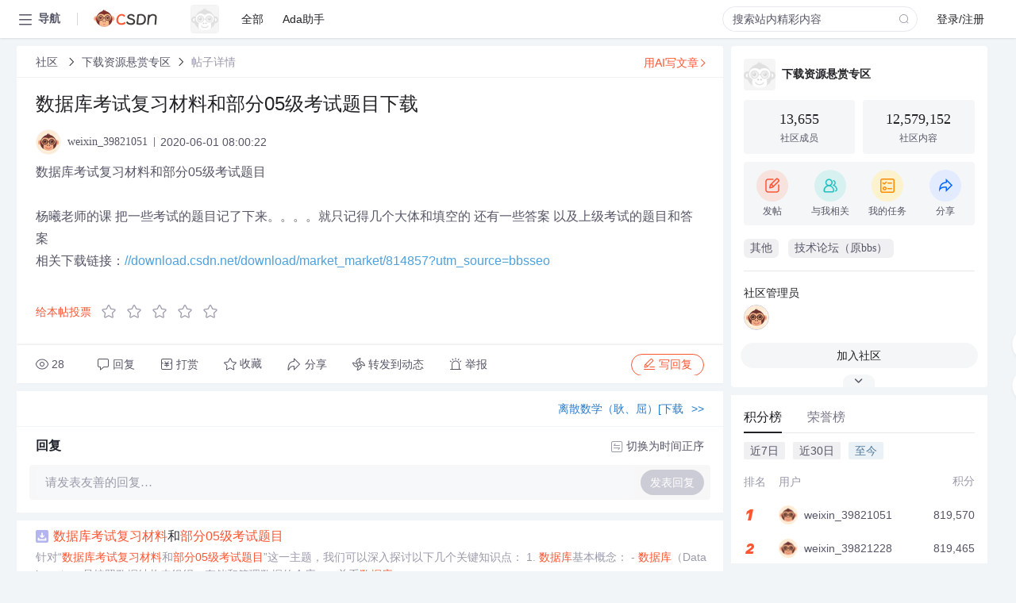

--- FILE ---
content_type: text/html; charset=utf-8
request_url: https://bbs.csdn.net/topics/396731841
body_size: 14746
content:
<!doctype html><html lang="zh" data-server-rendered="true" data-v-6816b447><head><title>数据库考试复习材料和部分05级考试题目下载-CSDN社区</title> <meta name="keywords" content=""> <meta name="description" content="以下内容是CSDN社区关于数据库考试复习材料和部分05级考试题目下载相关内容，如果想了解更多关于下载资源悬赏专区社区其他内容，请访问CSDN社区。"> <meta http-equiv="content-type" content="text/html;charset=utf-8"> <meta name="viewport" content="width=device-width"> <meta name="referrer" content="always"> <!----> <!----> <meta name="applicable-device" content="pc"> <!----> <!----> <!----> <!----> <!----> <!----> <!----> <link rel="shortcut icon" href="https://g.csdnimg.cn/static/logo/favicon32.ico" type="image/x-icon"> <link rel="canonical" href="https://bbs.csdn.net/topics/396731841"> 
          <meta name="csdnFooter" content='{"type":"2","el":".public_pc_right_footer2020"}'>
       <!----> 
          <meta name="report" content={"spm":"1035.2249","pid":"ucenter","extra":"{\"id\":381,\"topicId\":396731841}"} />
       <script src="https://g.csdnimg.cn/??lib/jquery/1.12.4/jquery.min.js,user-tooltip/2.7/user-tooltip.js,lib/qrcode/1.0.0/qrcode.min.js"></script> <script src='//g.csdnimg.cn/common/csdn-report/report.js' type='text/javascript'></script> 
         <script src="https://g.csdnimg.cn/user-ordercart/2.1.0/user-ordercart.js?ts=2.1.0"></script>
       <!----> 
          <script src="https://g.csdnimg.cn/common/csdn-login-box/csdn-login-box.js" defer></script>
       
         <script src="https://g.csdnimg.cn/user-ordertip/3.0.2/user-ordertip.js?t=3.0.2"></script>
       <!----> <!----> 
         <script src="https://g.csdnimg.cn/user-accusation/1.0.3/user-accusation.js"></script>
       
        <script type="application/ld+json">
          {
            "@context": "https://ziyuan.baidu.com/contexts/cambrian.jsonld",
            "@id": "https://bbs.csdn.net/topics/396731841",
            "appid": "1638831770136827",
            "pubDate": "2020-06-01T08:00:22+08:00",
            "title": "数据库考试复习材料和部分05级考试题目下载",
            "upDate": "2021-05-28T22:07:18+08:00"
          }
        </script>
       <!----> <!----> <!----> <!----><link rel="stylesheet" href="https://csdnimg.cn/release/cmsfe/public/css/common.3b782f12.css"><link rel="stylesheet" href="https://csdnimg.cn/release/cmsfe/public/css/tpl/ccloud-detail/index.9badf0c8.css"></head> <body><!----> <div id="app"><div><div class="main"><div class="page-container page-component"><div data-v-6816b447><div class="home_wrap" style="padding-top:48px;background-color:#f2f5f7;" data-v-6816b447><div data-v-6816b447>
        <script type="text/javascript" src="https://g.csdnimg.cn/lib/swiper/6.0.4/js/swiper.js" defer></script>
      </div> <div id="floor-user-content_562" data-editor="1111" data-v-6816b447><div comp-data="[object Object]" data-v-229a00b0><div data-v-51b52e74 data-v-229a00b0><div id="pub-short" data-v-51b52e74></div> <div id="pub-long" data-v-51b52e74></div></div> <!----> <div class="content detail-content-box cloud-maintainer" data-v-229a00b0><div class="detail-container com-list-box" data-v-4a5a7f56 data-v-229a00b0><div class="detail-main" data-v-4a5a7f56><div class="inner" data-v-4a5a7f56><div class="msgComponent" data-v-56585d28 data-v-4a5a7f56><!----> <div class="cloud-breadcrumb" data-v-56585d28><div aria-label="Breadcrumb" role="navigation" class="el-breadcrumb" data-v-56585d28><span class="el-breadcrumb__item" data-v-56585d28><span role="link" class="el-breadcrumb__inner"><a href="https://bbs.csdn.net" class="active" data-v-56585d28>
          社区
        </a></span><span role="presentation" class="el-breadcrumb__separator"></span></span> <span class="el-breadcrumb__item" data-v-56585d28><span role="link" class="el-breadcrumb__inner"><a href="https://bbs.csdn.net/forums/DownloadReward" class="active" data-v-56585d28>下载资源悬赏专区</a></span><span role="presentation" class="el-breadcrumb__separator"></span></span> <!----> <span class="el-breadcrumb__item" data-v-56585d28><span role="link" class="el-breadcrumb__inner"><a href="" class="forbit" data-v-56585d28>帖子详情</a></span><span role="presentation" class="el-breadcrumb__separator"></span></span></div></div> <!----> <div class="type-main" data-v-56585d28><!----> <div class="rich-text msg-item msg-rich" data-v-0c168368 data-v-56585d28><div class="item-desc-wrap" data-v-0c168368><div class="item-title" data-v-0c168368><!----> <div class="blog" style="padding-top: 17px;" data-v-0c168368><div class="flex align-items-center" data-v-0c168368><!----> <h1 data-v-0c168368>数据库考试复习材料和部分05级考试题目下载</h1></div> <div class="user-card" data-v-0c168368><div class="user-title flex align-center" data-v-21e3c89c data-v-0c168368><a href="https://blog.csdn.net/weixin_39821051" target="_blank" class="flex align-center" data-v-21e3c89c><img src="https://profile-avatar.csdnimg.cn/default.jpg!1" alt class="head" data-v-21e3c89c> <span class="name" data-v-21e3c89c>weixin_39821051</span></a> <span class="cop flex1" data-v-21e3c89c><!----> <!----> <!----> <span class="cop-p time" data-v-21e3c89c>2020-06-01 08:00:22</span>  <!----></span> <div class="foot-btn-more" data-v-21e3c89c><!----> <!----></div></div></div> <!----> <!----> <!----> <div id="blogDetail2" class="markdown_views htmledit_views" data-v-0c168368>数据库考试复习材料和部分05级考试题目<br />
<br />
杨曦老师的课    把一些考试的题目记了下来。。。。就只记得几个大体和填空的    还有一些答案    以及上级考试的题目和答案<br />
相关下载链接&#xff1a;<a href="//download.csdn.net/download/market_market/814857?utm_source&#61;bbsseo" target="_blank" >//download.csdn.net/download/market_market/814857?utm_source&#61;bbsseo</a></div></div></div></div> <div class="test" data-v-0c168368>
      ...全文
    </div> <!----></div> <!----> <!----> <!----> <!----> <!----> <div class="vote-outer" style="margin-bottom: 16px;" data-v-56585d28><div class="vote-content" data-v-6331320d data-v-56585d28></div></div> <div class="rates-outer flex align-items-center" data-v-756eb1fa data-v-56585d28><!----> <div role="slider" aria-valuenow="0" aria-valuemin="0" aria-valuemax="5" tabindex="0" class="el-rate" data-v-756eb1fa><span class="el-rate__item" style="cursor:pointer;"><i class="el-rate__icon el-icon-star-off" style="color:#999AAA;"><!----></i></span><span class="el-rate__item" style="cursor:pointer;"><i class="el-rate__icon el-icon-star-off" style="color:#999AAA;"><!----></i></span><span class="el-rate__item" style="cursor:pointer;"><i class="el-rate__icon el-icon-star-off" style="color:#999AAA;"><!----></i></span><span class="el-rate__item" style="cursor:pointer;"><i class="el-rate__icon el-icon-star-off" style="color:#999AAA;"><!----></i></span><span class="el-rate__item" style="cursor:pointer;"><i class="el-rate__icon el-icon-star-off" style="color:#999AAA;"><!----></i></span><span class="el-rate__text" style="color:#555666;"></span></div></div> <!----> <!----></div> <div class="detail-commentbar-box" data-v-56585d28><div class="commentToolbar" data-v-d10a0ac8 data-v-56585d28><div class="user-operate clearTpaErr" data-v-d10a0ac8><span class="sacn" data-v-d10a0ac8><i class="tool-icon icon-sacn" data-v-d10a0ac8></i><span class="num" data-v-d10a0ac8>28</span></span> <span data-report-click="{&quot;spm&quot;:&quot;3001.5988&quot;}" class="reply" data-v-d10a0ac8><i class="tool-icon icon-reply" data-v-d10a0ac8></i><span data-v-d10a0ac8>回复</span></span> <!----> <span class="pay-money" data-v-d10a0ac8><i class="tool-icon icon-pay" data-v-d10a0ac8></i><span data-v-d10a0ac8>打赏</span></span> <span data-report-click="{&quot;spm&quot;:&quot;3001.5987&quot;}" class="collect" data-v-d10a0ac8><i class="tool-icon icon-collect" data-v-d10a0ac8></i>收藏<!----></span> <div class="handle-item share" data-v-ca030a68 data-v-d10a0ac8><span height="384" data-v-ca030a68><div role="tooltip" id="el-popover-8092" aria-hidden="true" class="el-popover el-popper popo share-popover" style="width:265px;display:none;"><!----><div id="tool-QRcode" class="QRcode" data-v-ca030a68><img src="https://csdnimg.cn/release/cmsfe/public/img/shareBg3.9519d347.png" alt="" class="share-bg" data-v-ca030a68> <div class="share-bg-box" data-v-ca030a68><div class="share-content" data-v-ca030a68><img src="https://profile-avatar.csdnimg.cn/default.jpg!1" alt="" class="share-avatar" data-v-ca030a68> <div class="share-tit" data-v-ca030a68>数据库考试复习材料和部分05级考试题目下载</div> <div class="share-dec" data-v-ca030a68>数据库考试复习材料和部分05级考试题目 杨曦老师的课 把一些考试的题目记了下来。。。。就只记得几个大体和填空的 还有一些答案 以及上级考试的题目和答案 相关下载链接：//download.csdn.net/download/market_market/814857?utm_source=bbsseo</div> <span class="copy-share-url" data-v-ca030a68>复制链接</span> <div class="shareText" data-v-ca030a68>
            
          </div></div> <div class="share-code" data-v-ca030a68><div class="qrcode" data-v-ca030a68></div> <div class="share-code-text" data-v-ca030a68>扫一扫</div></div></div></div> </div><span class="el-popover__reference-wrapper"><div class="tool-btn share" data-v-d10a0ac8><i class="cty-share" data-v-d10a0ac8></i> <span data-v-d10a0ac8>分享</span></div></span></span></div> <span class="blink-btn" data-v-d10a0ac8><i class="icon-blink" data-v-d10a0ac8></i> <span data-v-d10a0ac8>转发到动态</span></span> <!----> <!----> <span class="report" data-v-d10a0ac8><i class="tool-icon icon-report" data-v-d10a0ac8></i><span data-v-d10a0ac8>举报</span></span> <div class="edit-item" data-v-829a41e2 data-v-d10a0ac8><!----></div> <!----> <div class="reply-box" data-v-d10a0ac8><span data-report-click="{&quot;spm&quot;:&quot;3001.5990&quot;}" class="reply reply-act" data-v-d10a0ac8><i class="icon-edit" data-v-d10a0ac8></i>
        写回复</span></div></div> <!----> <!----> <!----> <!----> <div class="el-dialog__wrapper" style="display:none;" data-v-d10a0ac8><div role="dialog" aria-modal="true" aria-label="配置赞助广告" class="el-dialog topicad-dialog" style="margin-top:15vh;width:500px;"><div class="el-dialog__header"><span class="el-dialog__title">配置赞助广告</span><button type="button" aria-label="Close" class="el-dialog__headerbtn"><i class="el-dialog__close el-icon el-icon-close"></i></button></div><!----><div class="el-dialog__footer"><span class="dialog-footer"><button type="button" class="el-button el-button--default el-button--middle"><!----><!----><span>取 消</span></button> <button type="button" class="el-button el-button--primary submit"><!----><!----><span>
      确 定
    </span></button></span></div></div></div></div></div> <!----> <a href="https://mp.csdn.net/edit?guide=1" target="_blank" data-report-click="{&quot;spm&quot;:&quot;3001.9713&quot;}" data-report-query="spm=3001.9713" class="ai-assistant-entrance" data-v-56585d28><span data-v-56585d28>用AI写文章</span> <span class="r-arrow" data-v-56585d28></span></a></div> <!----> <div class="Comment" data-v-aeae4ab6 data-v-4a5a7f56><!----> <header class="reply-header" data-v-aeae4ab6><div class="reply-info" data-v-aeae4ab6><!---->回复</div> <div class="rit-btn" data-v-aeae4ab6><i class="icon icon-switch" data-v-aeae4ab6></i> <span data-v-aeae4ab6>切换为时间正序</span></div></header> <div class="comment-plugin" data-v-1ba719dd data-v-aeae4ab6><div class="init-box" data-v-1ba719dd><div class="input-box" data-v-1ba719dd>请发表友善的回复…</div> <div class="btn-reply" data-v-1ba719dd>发表回复</div></div> <div data-v-1ba719dd><div class="rich-editor detailReplay" style="display:none;" data-v-06960096 data-v-1ba719dd><!----> <!----> <!----> <div id="mdEditor" class="area" data-v-06960096></div></div></div> <div class="el-dialog__wrapper" style="display:none;" data-v-1ba719dd><div role="dialog" aria-modal="true" aria-label="dialog" class="el-dialog redEnvolope-form-reward-dialog" style="margin-top:15vh;width:400px;"><div class="el-dialog__header"><div class="el-dialog__custom-header"><span class="main_title">打赏红包</span> <img src="[data-uri]" alt="" class="close"></div><!----></div><!----><div class="el-dialog__footer"><span class="dialog-footer"><div class="pay-number"><span>需支付:</span> <span>0.00 </span> <span>元</span></div> <button type="button" class="el-button el-button--default el-button--middle"><!----><!----><span>取 消</span></button> <button type="button" class="el-button el-button--primary disable submit"><!----><!----><span>确 定</span></button></span></div></div></div></div> <!----> <!----></div> <xg-player examineInfo="[object Object]" optionsConfig="[object Object]" data-v-4a5a7f56></xg-player> <div class="recommendList" data-v-ca2d15ac data-v-4a5a7f56><div data-report-view="{&quot;mod&quot;:&quot;popu_645&quot;,&quot;index&quot;:&quot;1&quot;,&quot;dest&quot;:&quot;https://download.csdn.net/download/market_market/814857&quot;,&quot;strategy&quot;:&quot;2~default~OPENSEARCH~Paid&quot;,&quot;extra&quot;:&quot;{\&quot;utm_medium\&quot;:\&quot;distribute.pc_relevant_bbs_down_v2.none-task-download-2~default~OPENSEARCH~Paid-1-814857-bbs-396731841.264^v3^pc_relevant_bbs_down_v2_default\&quot;,\&quot;dist_request_id\&quot;:\&quot;1768986410816_01784\&quot;}&quot;,&quot;spm&quot;:&quot;1035.2023.3001.6557&quot;}" class="list-item" data-v-ca2d15ac><div class="recommend-title" data-v-ca2d15ac><img src="[data-uri]" alt data-v-ca2d15ac> <a target="_blank" href="https://download.csdn.net/download/market_market/814857" data-report-click="{&quot;mod&quot;:&quot;popu_645&quot;,&quot;index&quot;:&quot;1&quot;,&quot;dest&quot;:&quot;https://download.csdn.net/download/market_market/814857&quot;,&quot;strategy&quot;:&quot;2~default~OPENSEARCH~Paid&quot;,&quot;extra&quot;:&quot;{\&quot;utm_medium\&quot;:\&quot;distribute.pc_relevant_bbs_down_v2.none-task-download-2~default~OPENSEARCH~Paid-1-814857-bbs-396731841.264^v3^pc_relevant_bbs_down_v2_default\&quot;,\&quot;dist_request_id\&quot;:\&quot;1768986410816_01784\&quot;}&quot;,&quot;spm&quot;:&quot;1035.2023.3001.6557&quot;}" data-report-query="spm=1035.2023.3001.6557&amp;utm_medium=distribute.pc_relevant_bbs_down_v2.none-task-download-2~default~OPENSEARCH~Paid-1-814857-bbs-396731841.264^v3^pc_relevant_bbs_down_v2_default&amp;depth_1-utm_source=distribute.pc_relevant_bbs_down_v2.none-task-download-2~default~OPENSEARCH~Paid-1-814857-bbs-396731841.264^v3^pc_relevant_bbs_down_v2_default" class="title" data-v-ca2d15ac><em>数据库</em><em>考试</em><em>复习</em><em>材料</em>和<em>部分</em><em>05</em><em>级</em><em>考试</em><em>题目</em></a></div> <a target="_blank" href="https://download.csdn.net/download/market_market/814857" data-report-click="{&quot;mod&quot;:&quot;popu_645&quot;,&quot;index&quot;:&quot;1&quot;,&quot;dest&quot;:&quot;https://download.csdn.net/download/market_market/814857&quot;,&quot;strategy&quot;:&quot;2~default~OPENSEARCH~Paid&quot;,&quot;extra&quot;:&quot;{\&quot;utm_medium\&quot;:\&quot;distribute.pc_relevant_bbs_down_v2.none-task-download-2~default~OPENSEARCH~Paid-1-814857-bbs-396731841.264^v3^pc_relevant_bbs_down_v2_default\&quot;,\&quot;dist_request_id\&quot;:\&quot;1768986410816_01784\&quot;}&quot;,&quot;spm&quot;:&quot;1035.2023.3001.6557&quot;}" data-report-query="spm=1035.2023.3001.6557&amp;utm_medium=distribute.pc_relevant_bbs_down_v2.none-task-download-2~default~OPENSEARCH~Paid-1-814857-bbs-396731841.264^v3^pc_relevant_bbs_down_v2_default&amp;depth_1-utm_source=distribute.pc_relevant_bbs_down_v2.none-task-download-2~default~OPENSEARCH~Paid-1-814857-bbs-396731841.264^v3^pc_relevant_bbs_down_v2_default" class="desc" data-v-ca2d15ac>针对“<em>数据库</em><em>考试</em><em>复习</em><em>材料</em>和<em>部分</em><em>05</em><em>级</em><em>考试</em><em>题目</em>”这一主题，我们可以深入探讨以下几个关键知识点：  1. <em>数据库</em>基本概念：  - <em>数据库</em>（Database）：是按照数据结构来组织、存储和管理数据的仓库。  - 关系<em>数据库</em>...</a></div><div data-report-view="{&quot;mod&quot;:&quot;popu_645&quot;,&quot;index&quot;:&quot;2&quot;,&quot;dest&quot;:&quot;https://download.csdn.net/download/sbshi007/2505847&quot;,&quot;strategy&quot;:&quot;2~default~OPENSEARCH~Rate&quot;,&quot;extra&quot;:&quot;{\&quot;utm_medium\&quot;:\&quot;distribute.pc_relevant_bbs_down_v2.none-task-download-2~default~OPENSEARCH~Rate-2-2505847-bbs-396731841.264^v3^pc_relevant_bbs_down_v2_default\&quot;,\&quot;dist_request_id\&quot;:\&quot;1768986410816_01784\&quot;}&quot;,&quot;spm&quot;:&quot;1035.2023.3001.6557&quot;}" class="list-item" data-v-ca2d15ac><div class="recommend-title" data-v-ca2d15ac><img src="[data-uri]" alt data-v-ca2d15ac> <a target="_blank" href="https://download.csdn.net/download/sbshi007/2505847" data-report-click="{&quot;mod&quot;:&quot;popu_645&quot;,&quot;index&quot;:&quot;2&quot;,&quot;dest&quot;:&quot;https://download.csdn.net/download/sbshi007/2505847&quot;,&quot;strategy&quot;:&quot;2~default~OPENSEARCH~Rate&quot;,&quot;extra&quot;:&quot;{\&quot;utm_medium\&quot;:\&quot;distribute.pc_relevant_bbs_down_v2.none-task-download-2~default~OPENSEARCH~Rate-2-2505847-bbs-396731841.264^v3^pc_relevant_bbs_down_v2_default\&quot;,\&quot;dist_request_id\&quot;:\&quot;1768986410816_01784\&quot;}&quot;,&quot;spm&quot;:&quot;1035.2023.3001.6557&quot;}" data-report-query="spm=1035.2023.3001.6557&amp;utm_medium=distribute.pc_relevant_bbs_down_v2.none-task-download-2~default~OPENSEARCH~Rate-2-2505847-bbs-396731841.264^v3^pc_relevant_bbs_down_v2_default&amp;depth_1-utm_source=distribute.pc_relevant_bbs_down_v2.none-task-download-2~default~OPENSEARCH~Rate-2-2505847-bbs-396731841.264^v3^pc_relevant_bbs_down_v2_default" class="title" data-v-ca2d15ac>中南大学<em>数据库</em><em>考试</em><em>复习</em>题集</a></div> <a target="_blank" href="https://download.csdn.net/download/sbshi007/2505847" data-report-click="{&quot;mod&quot;:&quot;popu_645&quot;,&quot;index&quot;:&quot;2&quot;,&quot;dest&quot;:&quot;https://download.csdn.net/download/sbshi007/2505847&quot;,&quot;strategy&quot;:&quot;2~default~OPENSEARCH~Rate&quot;,&quot;extra&quot;:&quot;{\&quot;utm_medium\&quot;:\&quot;distribute.pc_relevant_bbs_down_v2.none-task-download-2~default~OPENSEARCH~Rate-2-2505847-bbs-396731841.264^v3^pc_relevant_bbs_down_v2_default\&quot;,\&quot;dist_request_id\&quot;:\&quot;1768986410816_01784\&quot;}&quot;,&quot;spm&quot;:&quot;1035.2023.3001.6557&quot;}" data-report-query="spm=1035.2023.3001.6557&amp;utm_medium=distribute.pc_relevant_bbs_down_v2.none-task-download-2~default~OPENSEARCH~Rate-2-2505847-bbs-396731841.264^v3^pc_relevant_bbs_down_v2_default&amp;depth_1-utm_source=distribute.pc_relevant_bbs_down_v2.none-task-download-2~default~OPENSEARCH~Rate-2-2505847-bbs-396731841.264^v3^pc_relevant_bbs_down_v2_default" class="desc" data-v-ca2d15ac>这份"中南大学<em>数据库</em><em>考试</em><em>复习</em>题集"是备考<em>数据库</em>课程的重要参考资料，它包含了多种类型的<em>题目</em>，帮助学生全面理解和掌握<em>数据库</em>的基础理论以及实际操作技能。  <em>复习</em>题集中的"<em>数据库</em><em>考试</em>试卷.doc"很可能是历年来的<em>考试</em>...</a></div><div data-report-view="{&quot;mod&quot;:&quot;popu_645&quot;,&quot;index&quot;:&quot;3&quot;,&quot;dest&quot;:&quot;https://download.csdn.net/download/mrxu404013092/3490656&quot;,&quot;strategy&quot;:&quot;2~default~OPENSEARCH~Rate&quot;,&quot;extra&quot;:&quot;{\&quot;utm_medium\&quot;:\&quot;distribute.pc_relevant_bbs_down_v2.none-task-download-2~default~OPENSEARCH~Rate-3-3490656-bbs-396731841.264^v3^pc_relevant_bbs_down_v2_default\&quot;,\&quot;dist_request_id\&quot;:\&quot;1768986410816_01784\&quot;}&quot;,&quot;spm&quot;:&quot;1035.2023.3001.6557&quot;}" class="list-item" data-v-ca2d15ac><div class="recommend-title" data-v-ca2d15ac><img src="[data-uri]" alt data-v-ca2d15ac> <a target="_blank" href="https://download.csdn.net/download/mrxu404013092/3490656" data-report-click="{&quot;mod&quot;:&quot;popu_645&quot;,&quot;index&quot;:&quot;3&quot;,&quot;dest&quot;:&quot;https://download.csdn.net/download/mrxu404013092/3490656&quot;,&quot;strategy&quot;:&quot;2~default~OPENSEARCH~Rate&quot;,&quot;extra&quot;:&quot;{\&quot;utm_medium\&quot;:\&quot;distribute.pc_relevant_bbs_down_v2.none-task-download-2~default~OPENSEARCH~Rate-3-3490656-bbs-396731841.264^v3^pc_relevant_bbs_down_v2_default\&quot;,\&quot;dist_request_id\&quot;:\&quot;1768986410816_01784\&quot;}&quot;,&quot;spm&quot;:&quot;1035.2023.3001.6557&quot;}" data-report-query="spm=1035.2023.3001.6557&amp;utm_medium=distribute.pc_relevant_bbs_down_v2.none-task-download-2~default~OPENSEARCH~Rate-3-3490656-bbs-396731841.264^v3^pc_relevant_bbs_down_v2_default&amp;depth_1-utm_source=distribute.pc_relevant_bbs_down_v2.none-task-download-2~default~OPENSEARCH~Rate-3-3490656-bbs-396731841.264^v3^pc_relevant_bbs_down_v2_default" class="title" data-v-ca2d15ac>3<em>级</em><em>数据库</em>技术<em>考试</em><em>复习</em>资料大全</a></div> <a target="_blank" href="https://download.csdn.net/download/mrxu404013092/3490656" data-report-click="{&quot;mod&quot;:&quot;popu_645&quot;,&quot;index&quot;:&quot;3&quot;,&quot;dest&quot;:&quot;https://download.csdn.net/download/mrxu404013092/3490656&quot;,&quot;strategy&quot;:&quot;2~default~OPENSEARCH~Rate&quot;,&quot;extra&quot;:&quot;{\&quot;utm_medium\&quot;:\&quot;distribute.pc_relevant_bbs_down_v2.none-task-download-2~default~OPENSEARCH~Rate-3-3490656-bbs-396731841.264^v3^pc_relevant_bbs_down_v2_default\&quot;,\&quot;dist_request_id\&quot;:\&quot;1768986410816_01784\&quot;}&quot;,&quot;spm&quot;:&quot;1035.2023.3001.6557&quot;}" data-report-query="spm=1035.2023.3001.6557&amp;utm_medium=distribute.pc_relevant_bbs_down_v2.none-task-download-2~default~OPENSEARCH~Rate-3-3490656-bbs-396731841.264^v3^pc_relevant_bbs_down_v2_default&amp;depth_1-utm_source=distribute.pc_relevant_bbs_down_v2.none-task-download-2~default~OPENSEARCH~Rate-3-3490656-bbs-396731841.264^v3^pc_relevant_bbs_down_v2_default" class="desc" data-v-ca2d15ac>总的来说，这份"3<em>级</em><em>数据库</em>技术<em>考试</em><em>复习</em>资料大全"是一套全面、系统的备考资源，不仅包含了大量的练习题和答案，还有精心整理的笔记，旨在帮助考生全面掌握<em>数据库</em>技术的知识点，有效提升<em>考试</em>成绩。通过反复练习和深入...</a></div><div data-report-view="{&quot;mod&quot;:&quot;popu_645&quot;,&quot;index&quot;:&quot;4&quot;,&quot;dest&quot;:&quot;https://download.csdn.net/download/apple_51426592/85790169&quot;,&quot;strategy&quot;:&quot;2~default~OPENSEARCH~Rate&quot;,&quot;extra&quot;:&quot;{\&quot;utm_medium\&quot;:\&quot;distribute.pc_relevant_bbs_down_v2.none-task-download-2~default~OPENSEARCH~Rate-4-85790169-bbs-396731841.264^v3^pc_relevant_bbs_down_v2_default\&quot;,\&quot;dist_request_id\&quot;:\&quot;1768986410816_01784\&quot;}&quot;,&quot;spm&quot;:&quot;1035.2023.3001.6557&quot;}" class="list-item" data-v-ca2d15ac><div class="recommend-title" data-v-ca2d15ac><img src="[data-uri]" alt data-v-ca2d15ac> <a target="_blank" href="https://download.csdn.net/download/apple_51426592/85790169" data-report-click="{&quot;mod&quot;:&quot;popu_645&quot;,&quot;index&quot;:&quot;4&quot;,&quot;dest&quot;:&quot;https://download.csdn.net/download/apple_51426592/85790169&quot;,&quot;strategy&quot;:&quot;2~default~OPENSEARCH~Rate&quot;,&quot;extra&quot;:&quot;{\&quot;utm_medium\&quot;:\&quot;distribute.pc_relevant_bbs_down_v2.none-task-download-2~default~OPENSEARCH~Rate-4-85790169-bbs-396731841.264^v3^pc_relevant_bbs_down_v2_default\&quot;,\&quot;dist_request_id\&quot;:\&quot;1768986410816_01784\&quot;}&quot;,&quot;spm&quot;:&quot;1035.2023.3001.6557&quot;}" data-report-query="spm=1035.2023.3001.6557&amp;utm_medium=distribute.pc_relevant_bbs_down_v2.none-task-download-2~default~OPENSEARCH~Rate-4-85790169-bbs-396731841.264^v3^pc_relevant_bbs_down_v2_default&amp;depth_1-utm_source=distribute.pc_relevant_bbs_down_v2.none-task-download-2~default~OPENSEARCH~Rate-4-85790169-bbs-396731841.264^v3^pc_relevant_bbs_down_v2_default" class="title" data-v-ca2d15ac>(完整)MySQL<em>数据库</em>原理与应用期末<em>考试</em><em>复习</em>资料.pdf</a></div> <a target="_blank" href="https://download.csdn.net/download/apple_51426592/85790169" data-report-click="{&quot;mod&quot;:&quot;popu_645&quot;,&quot;index&quot;:&quot;4&quot;,&quot;dest&quot;:&quot;https://download.csdn.net/download/apple_51426592/85790169&quot;,&quot;strategy&quot;:&quot;2~default~OPENSEARCH~Rate&quot;,&quot;extra&quot;:&quot;{\&quot;utm_medium\&quot;:\&quot;distribute.pc_relevant_bbs_down_v2.none-task-download-2~default~OPENSEARCH~Rate-4-85790169-bbs-396731841.264^v3^pc_relevant_bbs_down_v2_default\&quot;,\&quot;dist_request_id\&quot;:\&quot;1768986410816_01784\&quot;}&quot;,&quot;spm&quot;:&quot;1035.2023.3001.6557&quot;}" data-report-query="spm=1035.2023.3001.6557&amp;utm_medium=distribute.pc_relevant_bbs_down_v2.none-task-download-2~default~OPENSEARCH~Rate-4-85790169-bbs-396731841.264^v3^pc_relevant_bbs_down_v2_default&amp;depth_1-utm_source=distribute.pc_relevant_bbs_down_v2.none-task-download-2~default~OPENSEARCH~Rate-4-85790169-bbs-396731841.264^v3^pc_relevant_bbs_down_v2_default" class="desc" data-v-ca2d15ac>本<em>复习</em>资料涵盖了MySQL的基础概念、操作和应用，旨在帮助学生准备期末<em>考试</em>。以下是关键知识点的详细说明：  1. **<em>数据库</em>创建**：在MySQL中，使用`CREATE DATABASE`命令来创建新的<em>数据库</em>，如<em>题目</em>中的选项A所示。  2. ...</a></div><div data-report-view="{&quot;mod&quot;:&quot;popu_645&quot;,&quot;index&quot;:&quot;5&quot;,&quot;dest&quot;:&quot;https://download.csdn.net/download/cbz5233/4425841&quot;,&quot;strategy&quot;:&quot;2~default~OPENSEARCH~Rate&quot;,&quot;extra&quot;:&quot;{\&quot;utm_medium\&quot;:\&quot;distribute.pc_relevant_bbs_down_v2.none-task-download-2~default~OPENSEARCH~Rate-5-4425841-bbs-396731841.264^v3^pc_relevant_bbs_down_v2_default\&quot;,\&quot;dist_request_id\&quot;:\&quot;1768986410816_01784\&quot;}&quot;,&quot;spm&quot;:&quot;1035.2023.3001.6557&quot;}" class="list-item" data-v-ca2d15ac><div class="recommend-title" data-v-ca2d15ac><img src="[data-uri]" alt data-v-ca2d15ac> <a target="_blank" href="https://download.csdn.net/download/cbz5233/4425841" data-report-click="{&quot;mod&quot;:&quot;popu_645&quot;,&quot;index&quot;:&quot;5&quot;,&quot;dest&quot;:&quot;https://download.csdn.net/download/cbz5233/4425841&quot;,&quot;strategy&quot;:&quot;2~default~OPENSEARCH~Rate&quot;,&quot;extra&quot;:&quot;{\&quot;utm_medium\&quot;:\&quot;distribute.pc_relevant_bbs_down_v2.none-task-download-2~default~OPENSEARCH~Rate-5-4425841-bbs-396731841.264^v3^pc_relevant_bbs_down_v2_default\&quot;,\&quot;dist_request_id\&quot;:\&quot;1768986410816_01784\&quot;}&quot;,&quot;spm&quot;:&quot;1035.2023.3001.6557&quot;}" data-report-query="spm=1035.2023.3001.6557&amp;utm_medium=distribute.pc_relevant_bbs_down_v2.none-task-download-2~default~OPENSEARCH~Rate-5-4425841-bbs-396731841.264^v3^pc_relevant_bbs_down_v2_default&amp;depth_1-utm_source=distribute.pc_relevant_bbs_down_v2.none-task-download-2~default~OPENSEARCH~Rate-5-4425841-bbs-396731841.264^v3^pc_relevant_bbs_down_v2_default" class="title" data-v-ca2d15ac><em>数据库</em>等<em>级</em><em>考试</em><em>复习</em>资料</a></div> <a target="_blank" href="https://download.csdn.net/download/cbz5233/4425841" data-report-click="{&quot;mod&quot;:&quot;popu_645&quot;,&quot;index&quot;:&quot;5&quot;,&quot;dest&quot;:&quot;https://download.csdn.net/download/cbz5233/4425841&quot;,&quot;strategy&quot;:&quot;2~default~OPENSEARCH~Rate&quot;,&quot;extra&quot;:&quot;{\&quot;utm_medium\&quot;:\&quot;distribute.pc_relevant_bbs_down_v2.none-task-download-2~default~OPENSEARCH~Rate-5-4425841-bbs-396731841.264^v3^pc_relevant_bbs_down_v2_default\&quot;,\&quot;dist_request_id\&quot;:\&quot;1768986410816_01784\&quot;}&quot;,&quot;spm&quot;:&quot;1035.2023.3001.6557&quot;}" data-report-query="spm=1035.2023.3001.6557&amp;utm_medium=distribute.pc_relevant_bbs_down_v2.none-task-download-2~default~OPENSEARCH~Rate-5-4425841-bbs-396731841.264^v3^pc_relevant_bbs_down_v2_default&amp;depth_1-utm_source=distribute.pc_relevant_bbs_down_v2.none-task-download-2~default~OPENSEARCH~Rate-5-4425841-bbs-396731841.264^v3^pc_relevant_bbs_down_v2_default" class="desc" data-v-ca2d15ac><em>数据库</em>等<em>级</em><em>考试</em><em>复习</em>资料是针对那些准备参加<em>数据库</em>相关等<em>级</em><em>考试</em>的学生们的重要参考资料。这些资料涵盖了历年来的试题，旨在帮助考生熟悉<em>考试</em>格式，理解题型，并通过实际练习提高应试能力。  <em>数据库</em>等<em>级</em><em>考试</em>通常包括...</a></div></div></div></div> <div class="public_pc_right_footer2020" style="display:none;" data-v-4a5a7f56></div></div> <div id="right-floor-user-content_562" data-editor="{&quot;type&quot;:&quot;floor&quot;,&quot;pageId&quot;:143,&quot;floorId&quot;:562}" class="user-right-floor right-box main-box detail-user-right" data-v-229a00b0><div class="__vuescroll" style="height:100%;width:100%;padding:0;position:relative;overflow:hidden;"><div class="__panel __hidebar" style="position:relative;box-sizing:border-box;height:100%;overflow-y:hidden;overflow-x:hidden;transform-origin:;transform:;"><div class="__view" style="position:relative;box-sizing:border-box;min-width:100%;min-height:100%;"><!----><div comp-data="[object Object]" baseInfo="[object Object]" community="[object Object]" class="introduce" data-v-4722a3ae><div class="introduce-title" data-v-4722a3ae><div class="img-info" data-v-4722a3ae><a href="https://bbs.csdn.net/forums/DownloadReward" class="community-img" data-v-4722a3ae><img src="https://g.csdnimg.cn/static/user-img/default-user.png" alt data-v-4722a3ae> <div title="下载资源悬赏专区" class="community-name" data-v-4722a3ae>
          下载资源悬赏专区
        </div></a></div></div> <div class="content" data-v-4722a3ae><div class="detail" data-v-4722a3ae><div title="13655" class="item" data-v-4722a3ae><p class="num" data-v-4722a3ae>
          13,655
          </p> <p class="desc" data-v-4722a3ae>
          社区成员
        </p></div> <div title="12579152" class="item" data-v-4722a3ae><a href="https://bbs.csdn.net/forums/DownloadReward" target="_blank" data-v-4722a3ae><p class="num" data-v-4722a3ae>
            12,579,152 
            </p> <p class="desc" data-v-4722a3ae>
            社区内容
          </p></a></div></div> <div class="detail-btns" data-v-4722a3ae><div class="community-ctrl-btns_wrapper" data-v-0ebf603c data-v-4722a3ae><div class="community-ctrl-btns" data-v-0ebf603c><div class="community-ctrl-btns_item" data-v-0ebf603c><div data-v-160be461 data-v-0ebf603c><div data-report-click="{&quot;spm&quot;:&quot;3001.5975&quot;}" data-v-160be461><img src="https://csdnimg.cn/release/cmsfe/public/img/topic.427195d5.png" alt="" class="img sendTopic" data-v-160be461 data-v-0ebf603c> <span data-v-160be461 data-v-0ebf603c>发帖</span></div> <!----> <!----></div></div><div class="community-ctrl-btns_item" data-v-0ebf603c><div data-v-0ebf603c><img src="https://csdnimg.cn/release/cmsfe/public/img/me.40a70ab0.png" alt="" class="img me" data-v-0ebf603c> <span data-v-0ebf603c>与我相关</span></div></div><div class="community-ctrl-btns_item" data-v-0ebf603c><div data-v-0ebf603c><img src="https://csdnimg.cn/release/cmsfe/public/img/task.87b52881.png" alt="" class="img task" data-v-0ebf603c> <span data-v-0ebf603c>我的任务</span></div></div><div class="community-ctrl-btns_item" data-v-0ebf603c><div class="community-share" data-v-4ca34db9 data-v-0ebf603c><div class="handle-item share" data-v-ca030a68 data-v-4ca34db9><span height="384" data-v-ca030a68><div role="tooltip" id="el-popover-3050" aria-hidden="true" class="el-popover el-popper popo share-popover" style="width:265px;display:none;"><!----><div id="tool-QRcode" class="QRcode" data-v-ca030a68><img src="https://csdnimg.cn/release/cmsfe/public/img/shareBg3.9519d347.png" alt="" class="share-bg" data-v-ca030a68> <div class="share-bg-box" data-v-ca030a68><div class="share-content" data-v-ca030a68><img src="https://g.csdnimg.cn/static/user-img/default-user.png" alt="" class="share-avatar" data-v-ca030a68> <div class="share-tit" data-v-ca030a68>下载资源悬赏专区</div> <div class="share-dec" data-v-ca030a68>CSDN 下载资源悬赏专区</div> <span class="copy-share-url" data-v-ca030a68>复制链接</span> <div class="shareText" data-v-ca030a68>
            
          </div></div> <div class="share-code" data-v-ca030a68><div class="qrcode" data-v-ca030a68></div> <div class="share-code-text" data-v-ca030a68>扫一扫</div></div></div></div> </div><span class="el-popover__reference-wrapper"><div data-v-0ebf603c><img src="https://csdnimg.cn/release/cmsfe/public/img/share-circle.3e0b7822.png" alt="" class="img share" data-v-0ebf603c> <span data-v-0ebf603c>分享</span></div></span></span></div> <!----></div></div></div> <!----> <div data-v-4fb59baf data-v-0ebf603c><div class="el-dialog__wrapper ccloud-pop-outer2" style="display:none;" data-v-4fb59baf><div role="dialog" aria-modal="true" aria-label="dialog" class="el-dialog el-dialog--center" style="margin-top:15vh;width:70%;"><div class="el-dialog__header"><span class="el-dialog__title"></span><!----></div><!----><div class="el-dialog__footer"><span class="dialog-footer clearfix" data-v-4fb59baf><div class="confirm-btm fr" data-v-4fb59baf>确定</div></span></div></div></div></div></div></div></div> <div style="display:none;" data-v-4722a3ae data-v-4722a3ae><!----> <div class="introduce-desc" data-v-4722a3ae><div class="introduce-desc-title" data-v-4722a3ae>社区描述</div> <span data-v-4722a3ae> CSDN 下载资源悬赏专区 </span></div></div> <div class="introduce-text" data-v-4722a3ae><div class="label-box" data-v-4722a3ae><span class="label" data-v-4722a3ae>其他</span> <span class="label" data-v-4722a3ae>技术论坛（原bbs）</span> <!----></div></div> <!----> <div class="manage" data-v-4722a3ae><div class="manage-inner" data-v-4722a3ae><span data-v-4722a3ae>社区管理员</span> <ul data-v-4722a3ae><li data-v-4722a3ae><a href="https://blog.csdn.net/community_269" target="_blank" class="start-img" data-v-4722a3ae><img src="https://profile-avatar.csdnimg.cn/default.jpg!1" alt="下载资源悬赏专区社区" class="el-tooltip item" data-v-4722a3ae data-v-4722a3ae></a></li></ul></div></div> <div class="actions" data-v-4722a3ae><!----> <div style="flex:1;" data-v-4722a3ae><div class="join-btn" data-v-4722a3ae>
        加入社区
      </div></div> <!----> <!----></div> <div class="el-dialog__wrapper" style="display:none;" data-v-38c57799 data-v-4722a3ae><div role="dialog" aria-modal="true" aria-label="获取链接或二维码" class="el-dialog join-qrcode-dialog" style="margin-top:15vh;width:600px;"><div class="el-dialog__header"><span class="el-dialog__title">获取链接或二维码</span><button type="button" aria-label="Close" class="el-dialog__headerbtn"><i class="el-dialog__close el-icon el-icon-close"></i></button></div><!----><div class="el-dialog__footer"><span class="dialog-footer" data-v-38c57799></span></div></div></div> <div class="collapse-btn" data-v-4722a3ae><img src="[data-uri]" alt data-v-4722a3ae></div></div><!----><!----><div comp-data="[object Object]" baseInfo="[object Object]" typePage="detail" community="[object Object]" class="floor-user-right-rank" data-v-3d3affee><div class="el-tabs el-tabs--top" data-v-3d3affee><div class="el-tabs__header is-top"><div class="el-tabs__nav-wrap is-top"><div class="el-tabs__nav-scroll"><div role="tablist" class="el-tabs__nav is-top" style="transform:translateX(-0px);"><div class="el-tabs__active-bar is-top" style="width:0px;transform:translateX(0px);ms-transform:translateX(0px);webkit-transform:translateX(0px);"></div></div></div></div></div><div class="el-tabs__content"><div role="tabpanel" id="pane-integral" aria-labelledby="tab-integral" class="el-tab-pane" data-v-3d3affee></div><div role="tabpanel" aria-hidden="true" id="pane-3" aria-labelledby="tab-3" class="el-tab-pane" style="display:none;" data-v-3d3affee></div></div></div> <div class="floor-user-right-rank-score" data-v-608528ce data-v-3d3affee><div class="floor-user-right-rank-score-tabs" data-v-608528ce><ul data-v-608528ce><li data-v-608528ce>
        近7日
      </li><li data-v-608528ce>
        近30日
      </li><li class="active" data-v-608528ce>
        至今
      </li></ul></div> <div class="floor-user-right-rank-common" data-v-46cf600d data-v-608528ce><div class="rank-list" data-v-46cf600d><!----> <div class="no-data loading" data-v-46cf600d><i class="el-icon-loading" data-v-46cf600d></i> <p data-v-46cf600d>加载中</p></div> <!----> <a href="https:///DownloadReward/rank/list/total" target="_blank" class="show-more" data-v-46cf600d>
      查看更多榜单
    </a></div></div></div></div><div comp-data="[object Object]" baseInfo="[object Object]" typePage="detail" community="[object Object]" class="floor comunity-rule" data-v-3cfa4dbd><div class="title" data-v-3cfa4dbd>
    社区公告
  </div> <div class="contain" data-v-3cfa4dbd><div class="inner-content" data-v-3cfa4dbd>暂无公告</div></div></div><div comp-data="[object Object]" baseInfo="[object Object]" typePage="detail" community="[object Object]" class="user-right-adimg empty-arr" data-v-15c6aa4f><div class="adImgs" data-v-2a6389b9 data-v-15c6aa4f><!----> <div data-v-2a6389b9><div data-v-2a6389b9></div></div></div></div><div comp-data="[object Object]" baseInfo="[object Object]" typePage="detail" class="ai-entrance" data-v-eb1c454c><p data-v-eb1c454c>试试用AI创作助手写篇文章吧</p> <div class="entrance-btn-line" data-v-eb1c454c><a href="https://mp.csdn.net/edit?guide=1" target="_blank" data-report-click="{&quot;spm&quot;:&quot;3001.9712&quot;}" data-report-query="spm=3001.9712" class="entrance-btn" data-v-eb1c454c>+ 用AI写文章</a></div></div></div></div></div></div></div></div></div></div> <!----></div></div></div> <div>
        <script type="text/javascript" src="https://g.csdnimg.cn/common/csdn-footer/csdn-footer.js" data-isfootertrack="false" defer></script>
      </div></div></div><script> window.__INITIAL_STATE__= {"csrf":"PX6XTFVJ-CaQTmWHwqPs5iVtGnAK7Cz4lgzo","origin":"http:\u002F\u002Fbbs.csdn.net","isMobile":false,"cookie":"uuid_tt_dd=10_3097309270-1768986410778-786495;","ip":"18.118.30.111","pageData":{"page":{"pageId":143,"title":"社区详情","keywords":"社区详情","description":"社区详情","ext":{"isMd":"true","armsfe1":"{pid:\"dyiaei5ihw@1a348e4d05c2c78\",appType:\"web\",imgUrl:\"https:\u002F\u002Farms-retcode.aliyuncs.com\u002Fr.png?\",sendResource:true,enableLinkTrace:true,behavior:true}","redPacketCfg":"{\"presetTitle\":[\"成就一亿技术人!\",\"大吉大利\",\"节日快乐\",\"Bug Free\",\"Hello World\",\"Be Greater Than Average!!\"],\"defaultTitle\":\"成就一亿技术人!\",\"preOpenSty\":{},\"redCardSty\":{}}","blogStar":"[{\"year\":\"2021\",\"enable\":true,\"communityIds\":[3859],\"url\":\"https:\u002F\u002Fbbs.csdn.net\u002Fsummary2021\"},{\"year\":\"2022\",\"enable\":true,\"communityIds\":[3860],\"url\":\"https:\u002F\u002Fbbs.csdn.net\u002Fsummary2022\"}]","mdVersion":"https:\u002F\u002Fcsdnimg.cn\u002Frelease\u002Fmarkdown-editor\u002F1.1.0\u002Fmarkdown-editor.js","componentSortCfg":"{   \"right\":[\"ratesInfo\",\"cty-profile\",\"pub-comp\",\"user-right-introduce\",\"post-event\",\"my-mission\", \"user-right-rank\",\"user-right-rule\",\"user-right-adimg\"] }","show_1024":"{\"enable\":false,\"useWhitelist\":false,\"whitelist\":[76215],\"home\":\"https:\u002F\u002F1111.csdn.net\u002F\",\"logo\":\"https:\u002F\u002Fimg-home.csdnimg.cn\u002Fimages\u002F20221104102741.png\",\"hideLive\":true}","iframes":"[\"3859\"]","pageCfg":"{\"disableDownloadPDF\": false,\"hideSponsor\":false}"}},"template":{"templateId":71,"templateComponentName":"ccloud-detail","title":"ccloud-detail","floorList":[{"floorId":562,"floorComponentName":"floor-user-content","title":"社区详情页","description":"社区详情页","indexOrder":3,"componentList":[{"componentName":"baseInfo","componentDataId":"cloud-detail1","componentConfigData":{},"relationType":3},{"componentName":"user-right-introduce","componentDataId":"","componentConfigData":{},"relationType":2},{"componentName":"user-recommend","componentDataId":"","componentConfigData":{},"relationType":2},{"componentName":"user-right-rank","componentDataId":"","componentConfigData":{},"relationType":2},{"componentName":"user-right-rule","componentDataId":"","componentConfigData":{},"relationType":2},{"componentName":"user-right-adimg","componentDataId":"","componentConfigData":{},"relationType":2},{"componentName":"default2014LiveRoom","componentDataId":"20221024DefaultLiveRoom","componentConfigData":{},"relationType":3}]}]},"data":{"baseInfo":{"customDomain":"","uriName":"DownloadReward","communityHomePage":"https:\u002F\u002Fbbs.csdn.net\u002Fforums\u002FDownloadReward","owner":{"userName":"community_269","nickName":"下载资源悬赏专区社区","avatarUrl":"https:\u002F\u002Fprofile-avatar.csdnimg.cn\u002Fdefault.jpg!1","position":"","companyName":""},"user":{"userRole":3,"userName":null,"nickName":null,"avatarUrl":null,"rank":null,"follow":2,"communityBase":null,"joinCollege":null,"isVIP":null},"community":{"name":"下载资源悬赏专区","description":"CSDN 下载资源悬赏专区","avatarUrl":"https:\u002F\u002Fg.csdnimg.cn\u002Fstatic\u002Fuser-img\u002Fdefault-user.png","qrCode":"","createTime":"2007-03-31","communityAvatarUrl":"https:\u002F\u002Fprofile-avatar.csdnimg.cn\u002Fdefault.jpg!1","communityNotice":null,"userCount":13655,"contentCount":12579152,"followersCount":9332,"communityRule":"","communityId":381,"bgImage":"","hashId":"y3w026rz","domain":"","uriName":"DownloadReward","externalDisplay":1,"adBanner":{"img":"","url":"","adType":0,"adCon":null},"rightBanner":{"img":"","url":"","adType":0,"adCon":null},"tagId":null,"tagName":null,"communityType":1,"communityApplyUrl":"https:\u002F\u002Fmarketing.csdn.net\u002Fquestions\u002FQ2106040308026533763","joinType":2,"visibleType":0,"collapse":0,"hideLeftSideBar":0,"topicMoveAble":0,"allowActions":{},"communityOwner":"community_269","tagNameInfo":{"provinceTag":null,"areaTag":null,"technologyTags":[{"id":135216,"name":"其他"}],"customTags":[{"id":6,"name":"技术论坛（原bbs）"}]}},"tabList":[{"tabId":1540,"tabName":"全部","tabUrl":"","tabSwitch":1,"tabType":4,"tabContribute":0,"cardType":0,"indexOrder":-1,"url":"https:\u002F\u002Fbbs.csdn.net\u002Fforums\u002FDownloadReward?typeId=1540","iframe":false,"sortType":1},{"tabId":1640320,"tabName":"Ada助手","tabUrl":"","tabSwitch":1,"tabType":2,"tabContribute":0,"cardType":0,"indexOrder":20,"url":"https:\u002F\u002Fbbs.csdn.net\u002Fforums\u002FDownloadReward?typeId=1640320","iframe":false,"sortType":1}],"dataResource":{"mediaType":"c_cloud","subResourceType":"8_c_cloud_long_text","showType":"long_text","tabId":0,"communityName":"下载资源悬赏专区","communityHomePageUrl":"https:\u002F\u002Fbbs.csdn.net\u002Fforums\u002FDownloadReward","communityType":1,"content":{"id":"396731841","contentId":396731841,"cateId":0,"cateName":null,"url":"https:\u002F\u002Fbbs.csdn.net\u002Ftopics\u002F396731841","shareUrl":"https:\u002F\u002Fbbs.csdn.net\u002Ftopics\u002F396731841","createTime":"2020-06-01 08:00:22","updateTime":"2021-05-28 22:07:18","resourceUsername":"weixin_39821051","best":0,"top":0,"text":null,"publishDate":"2020-06-01","lastReplyDate":"2020-06-01","type":"13","nickname":"weixin_39821051","avatar":"https:\u002F\u002Fprofile-avatar.csdnimg.cn\u002Fdefault.jpg!1","username":"weixin_39821051","commentCount":0,"diggNum":0,"digg":false,"viewCount":28,"hit":false,"resourceSource":6,"status":10,"taskStatus":null,"expired":false,"taskCate":0,"taskAward":0,"taskExpired":null,"checkRedPacket":null,"avgScore":0,"totalScore":0,"topicTitle":"数据库考试复习材料和部分05级考试题目下载","insertFirst":false,"likeInfo":null,"description":"数据库考试复习材料和部分05级考试题目 杨曦老师的课 把一些考试的题目记了下来。。。。就只记得几个大体和填空的 还有一些答案 以及上级考试的题目和答案 相关下载链接：\u002F\u002Fdownload.csdn.net\u002Fdownload\u002Fmarket_market\u002F814857?utm_source=bbsseo","coverImg":"https:\u002F\u002Fimg-home.csdnimg.cn\u002Fimages\u002F20221110040236.png","content":"数据库考试复习材料和部分05级考试题目\u003Cbr \u002F\u003E\n\u003Cbr \u002F\u003E\n杨曦老师的课    把一些考试的题目记了下来。。。。就只记得几个大体和填空的    还有一些答案    以及上级考试的题目和答案\u003Cbr \u002F\u003E\n相关下载链接&#xff1a;\u003Ca href=\"\u002F\u002Fdownload.csdn.net\u002Fdownload\u002Fmarket_market\u002F814857?utm_source&#61;bbsseo\" target=\"_blank\" \u003E\u002F\u002Fdownload.csdn.net\u002Fdownload\u002Fmarket_market\u002F814857?utm_source&#61;bbsseo\u003C\u002Fa\u003E","mdContent":null,"pictures":null,"videoInfo":null,"linkInfo":null,"student":{"isCertification":false,"org":"","bala":""},"employee":{"isCertification":false,"org":"","bala":""},"userCertification":[],"dependId":"0","dependSubType":null,"videoUrl":null,"favoriteCount":0,"favoriteStatus":false,"taskType":null,"defaultScore":null,"syncAsk":false,"videoPlayLength":null},"communityUser":{"userName":"weixin_39821051","roleId":386,"roleType":0,"roleStatus":1,"honoraryId":0,"roleName":"","honoraryName":null,"communityNickname":"","communitySignature":""},"allowPost":false,"submitHistory":[{"user":{"registerurl":"https:\u002F\u002Fg.csdnimg.cn\u002Fstatic\u002Fuser-reg-year\u002F1x\u002F8.png","avatarurl":"https:\u002F\u002Fprofile-avatar.csdnimg.cn\u002Fdefault.jpg!1","nickname":"weixin_39821051","selfdesc":"","createdate":"2017-08-12 10:36:11","days":"3085","years":"8","username":"weixin_39821051","school":null,"company":null,"job":null},"userName":"weixin_39821051","event":"创建了帖子","body":"2020-06-01 08:00","editId":null}],"resourceExt":{}},"contentReply":{"pageNo":1,"pageSize":20,"totalPages":1,"totalCount":0,"total":0,"list":[],"maxPageSize":3000},"defaultActiveTab":1540,"recommends":[{"url":"https:\u002F\u002Fdownload.csdn.net\u002Fdownload\u002Fmarket_market\u002F814857","title":"\u003Cem\u003E数据库\u003C\u002Fem\u003E\u003Cem\u003E考试\u003C\u002Fem\u003E\u003Cem\u003E复习\u003C\u002Fem\u003E\u003Cem\u003E材料\u003C\u002Fem\u003E和\u003Cem\u003E部分\u003C\u002Fem\u003E\u003Cem\u003E05\u003C\u002Fem\u003E\u003Cem\u003E级\u003C\u002Fem\u003E\u003Cem\u003E考试\u003C\u002Fem\u003E\u003Cem\u003E题目\u003C\u002Fem\u003E","desc":"针对“\u003Cem\u003E数据库\u003C\u002Fem\u003E\u003Cem\u003E考试\u003C\u002Fem\u003E\u003Cem\u003E复习\u003C\u002Fem\u003E\u003Cem\u003E材料\u003C\u002Fem\u003E和\u003Cem\u003E部分\u003C\u002Fem\u003E\u003Cem\u003E05\u003C\u002Fem\u003E\u003Cem\u003E级\u003C\u002Fem\u003E\u003Cem\u003E考试\u003C\u002Fem\u003E\u003Cem\u003E题目\u003C\u002Fem\u003E”这一主题，我们可以深入探讨以下几个关键知识点：  1. \u003Cem\u003E数据库\u003C\u002Fem\u003E基本概念：  - \u003Cem\u003E数据库\u003C\u002Fem\u003E（Database）：是按照数据结构来组织、存储和管理数据的仓库。  - 关系\u003Cem\u003E数据库\u003C\u002Fem\u003E...","createTime":"2008-11-27 17:50:46","dataReportQuery":"spm=1035.2023.3001.6557&utm_medium=distribute.pc_relevant_bbs_down_v2.none-task-download-2~default~OPENSEARCH~Paid-1-814857-bbs-396731841.264^v3^pc_relevant_bbs_down_v2_default&depth_1-utm_source=distribute.pc_relevant_bbs_down_v2.none-task-download-2~default~OPENSEARCH~Paid-1-814857-bbs-396731841.264^v3^pc_relevant_bbs_down_v2_default","dataReportClick":"{\"mod\":\"popu_645\",\"index\":\"1\",\"dest\":\"https:\u002F\u002Fdownload.csdn.net\u002Fdownload\u002Fmarket_market\u002F814857\",\"strategy\":\"2~default~OPENSEARCH~Paid\",\"extra\":\"{\\\"utm_medium\\\":\\\"distribute.pc_relevant_bbs_down_v2.none-task-download-2~default~OPENSEARCH~Paid-1-814857-bbs-396731841.264^v3^pc_relevant_bbs_down_v2_default\\\",\\\"dist_request_id\\\":\\\"1768986410816_01784\\\"}\",\"spm\":\"1035.2023.3001.6557\"}","dataReportView":"{\"mod\":\"popu_645\",\"index\":\"1\",\"dest\":\"https:\u002F\u002Fdownload.csdn.net\u002Fdownload\u002Fmarket_market\u002F814857\",\"strategy\":\"2~default~OPENSEARCH~Paid\",\"extra\":\"{\\\"utm_medium\\\":\\\"distribute.pc_relevant_bbs_down_v2.none-task-download-2~default~OPENSEARCH~Paid-1-814857-bbs-396731841.264^v3^pc_relevant_bbs_down_v2_default\\\",\\\"dist_request_id\\\":\\\"1768986410816_01784\\\"}\",\"spm\":\"1035.2023.3001.6557\"}","type":"download"},{"url":"https:\u002F\u002Fdownload.csdn.net\u002Fdownload\u002Fsbshi007\u002F2505847","title":"中南大学\u003Cem\u003E数据库\u003C\u002Fem\u003E\u003Cem\u003E考试\u003C\u002Fem\u003E\u003Cem\u003E复习\u003C\u002Fem\u003E题集","desc":"这份\"中南大学\u003Cem\u003E数据库\u003C\u002Fem\u003E\u003Cem\u003E考试\u003C\u002Fem\u003E\u003Cem\u003E复习\u003C\u002Fem\u003E题集\"是备考\u003Cem\u003E数据库\u003C\u002Fem\u003E课程的重要参考资料，它包含了多种类型的\u003Cem\u003E题目\u003C\u002Fem\u003E，帮助学生全面理解和掌握\u003Cem\u003E数据库\u003C\u002Fem\u003E的基础理论以及实际操作技能。  \u003Cem\u003E复习\u003C\u002Fem\u003E题集中的\"\u003Cem\u003E数据库\u003C\u002Fem\u003E\u003Cem\u003E考试\u003C\u002Fem\u003E试卷.doc\"很可能是历年来的\u003Cem\u003E考试\u003C\u002Fem\u003E...","createTime":"2010-07-01 10:59:36","dataReportQuery":"spm=1035.2023.3001.6557&utm_medium=distribute.pc_relevant_bbs_down_v2.none-task-download-2~default~OPENSEARCH~Rate-2-2505847-bbs-396731841.264^v3^pc_relevant_bbs_down_v2_default&depth_1-utm_source=distribute.pc_relevant_bbs_down_v2.none-task-download-2~default~OPENSEARCH~Rate-2-2505847-bbs-396731841.264^v3^pc_relevant_bbs_down_v2_default","dataReportClick":"{\"mod\":\"popu_645\",\"index\":\"2\",\"dest\":\"https:\u002F\u002Fdownload.csdn.net\u002Fdownload\u002Fsbshi007\u002F2505847\",\"strategy\":\"2~default~OPENSEARCH~Rate\",\"extra\":\"{\\\"utm_medium\\\":\\\"distribute.pc_relevant_bbs_down_v2.none-task-download-2~default~OPENSEARCH~Rate-2-2505847-bbs-396731841.264^v3^pc_relevant_bbs_down_v2_default\\\",\\\"dist_request_id\\\":\\\"1768986410816_01784\\\"}\",\"spm\":\"1035.2023.3001.6557\"}","dataReportView":"{\"mod\":\"popu_645\",\"index\":\"2\",\"dest\":\"https:\u002F\u002Fdownload.csdn.net\u002Fdownload\u002Fsbshi007\u002F2505847\",\"strategy\":\"2~default~OPENSEARCH~Rate\",\"extra\":\"{\\\"utm_medium\\\":\\\"distribute.pc_relevant_bbs_down_v2.none-task-download-2~default~OPENSEARCH~Rate-2-2505847-bbs-396731841.264^v3^pc_relevant_bbs_down_v2_default\\\",\\\"dist_request_id\\\":\\\"1768986410816_01784\\\"}\",\"spm\":\"1035.2023.3001.6557\"}","type":"download"},{"url":"https:\u002F\u002Fdownload.csdn.net\u002Fdownload\u002Fmrxu404013092\u002F3490656","title":"3\u003Cem\u003E级\u003C\u002Fem\u003E\u003Cem\u003E数据库\u003C\u002Fem\u003E技术\u003Cem\u003E考试\u003C\u002Fem\u003E\u003Cem\u003E复习\u003C\u002Fem\u003E资料大全","desc":"总的来说，这份\"3\u003Cem\u003E级\u003C\u002Fem\u003E\u003Cem\u003E数据库\u003C\u002Fem\u003E技术\u003Cem\u003E考试\u003C\u002Fem\u003E\u003Cem\u003E复习\u003C\u002Fem\u003E资料大全\"是一套全面、系统的备考资源，不仅包含了大量的练习题和答案，还有精心整理的笔记，旨在帮助考生全面掌握\u003Cem\u003E数据库\u003C\u002Fem\u003E技术的知识点，有效提升\u003Cem\u003E考试\u003C\u002Fem\u003E成绩。通过反复练习和深入...","createTime":"2011-08-03 09:57:22","dataReportQuery":"spm=1035.2023.3001.6557&utm_medium=distribute.pc_relevant_bbs_down_v2.none-task-download-2~default~OPENSEARCH~Rate-3-3490656-bbs-396731841.264^v3^pc_relevant_bbs_down_v2_default&depth_1-utm_source=distribute.pc_relevant_bbs_down_v2.none-task-download-2~default~OPENSEARCH~Rate-3-3490656-bbs-396731841.264^v3^pc_relevant_bbs_down_v2_default","dataReportClick":"{\"mod\":\"popu_645\",\"index\":\"3\",\"dest\":\"https:\u002F\u002Fdownload.csdn.net\u002Fdownload\u002Fmrxu404013092\u002F3490656\",\"strategy\":\"2~default~OPENSEARCH~Rate\",\"extra\":\"{\\\"utm_medium\\\":\\\"distribute.pc_relevant_bbs_down_v2.none-task-download-2~default~OPENSEARCH~Rate-3-3490656-bbs-396731841.264^v3^pc_relevant_bbs_down_v2_default\\\",\\\"dist_request_id\\\":\\\"1768986410816_01784\\\"}\",\"spm\":\"1035.2023.3001.6557\"}","dataReportView":"{\"mod\":\"popu_645\",\"index\":\"3\",\"dest\":\"https:\u002F\u002Fdownload.csdn.net\u002Fdownload\u002Fmrxu404013092\u002F3490656\",\"strategy\":\"2~default~OPENSEARCH~Rate\",\"extra\":\"{\\\"utm_medium\\\":\\\"distribute.pc_relevant_bbs_down_v2.none-task-download-2~default~OPENSEARCH~Rate-3-3490656-bbs-396731841.264^v3^pc_relevant_bbs_down_v2_default\\\",\\\"dist_request_id\\\":\\\"1768986410816_01784\\\"}\",\"spm\":\"1035.2023.3001.6557\"}","type":"download"},{"url":"https:\u002F\u002Fdownload.csdn.net\u002Fdownload\u002Fapple_51426592\u002F85790169","title":"(完整)MySQL\u003Cem\u003E数据库\u003C\u002Fem\u003E原理与应用期末\u003Cem\u003E考试\u003C\u002Fem\u003E\u003Cem\u003E复习\u003C\u002Fem\u003E资料.pdf","desc":"本\u003Cem\u003E复习\u003C\u002Fem\u003E资料涵盖了MySQL的基础概念、操作和应用，旨在帮助学生准备期末\u003Cem\u003E考试\u003C\u002Fem\u003E。以下是关键知识点的详细说明：  1. **\u003Cem\u003E数据库\u003C\u002Fem\u003E创建**：在MySQL中，使用`CREATE DATABASE`命令来创建新的\u003Cem\u003E数据库\u003C\u002Fem\u003E，如\u003Cem\u003E题目\u003C\u002Fem\u003E中的选项A所示。  2. ...","createTime":"2022-06-27 00:35:18","dataReportQuery":"spm=1035.2023.3001.6557&utm_medium=distribute.pc_relevant_bbs_down_v2.none-task-download-2~default~OPENSEARCH~Rate-4-85790169-bbs-396731841.264^v3^pc_relevant_bbs_down_v2_default&depth_1-utm_source=distribute.pc_relevant_bbs_down_v2.none-task-download-2~default~OPENSEARCH~Rate-4-85790169-bbs-396731841.264^v3^pc_relevant_bbs_down_v2_default","dataReportClick":"{\"mod\":\"popu_645\",\"index\":\"4\",\"dest\":\"https:\u002F\u002Fdownload.csdn.net\u002Fdownload\u002Fapple_51426592\u002F85790169\",\"strategy\":\"2~default~OPENSEARCH~Rate\",\"extra\":\"{\\\"utm_medium\\\":\\\"distribute.pc_relevant_bbs_down_v2.none-task-download-2~default~OPENSEARCH~Rate-4-85790169-bbs-396731841.264^v3^pc_relevant_bbs_down_v2_default\\\",\\\"dist_request_id\\\":\\\"1768986410816_01784\\\"}\",\"spm\":\"1035.2023.3001.6557\"}","dataReportView":"{\"mod\":\"popu_645\",\"index\":\"4\",\"dest\":\"https:\u002F\u002Fdownload.csdn.net\u002Fdownload\u002Fapple_51426592\u002F85790169\",\"strategy\":\"2~default~OPENSEARCH~Rate\",\"extra\":\"{\\\"utm_medium\\\":\\\"distribute.pc_relevant_bbs_down_v2.none-task-download-2~default~OPENSEARCH~Rate-4-85790169-bbs-396731841.264^v3^pc_relevant_bbs_down_v2_default\\\",\\\"dist_request_id\\\":\\\"1768986410816_01784\\\"}\",\"spm\":\"1035.2023.3001.6557\"}","type":"download"},{"url":"https:\u002F\u002Fdownload.csdn.net\u002Fdownload\u002Fcbz5233\u002F4425841","title":"\u003Cem\u003E数据库\u003C\u002Fem\u003E等\u003Cem\u003E级\u003C\u002Fem\u003E\u003Cem\u003E考试\u003C\u002Fem\u003E\u003Cem\u003E复习\u003C\u002Fem\u003E资料","desc":"\u003Cem\u003E数据库\u003C\u002Fem\u003E等\u003Cem\u003E级\u003C\u002Fem\u003E\u003Cem\u003E考试\u003C\u002Fem\u003E\u003Cem\u003E复习\u003C\u002Fem\u003E资料是针对那些准备参加\u003Cem\u003E数据库\u003C\u002Fem\u003E相关等\u003Cem\u003E级\u003C\u002Fem\u003E\u003Cem\u003E考试\u003C\u002Fem\u003E的学生们的重要参考资料。这些资料涵盖了历年来的试题，旨在帮助考生熟悉\u003Cem\u003E考试\u003C\u002Fem\u003E格式，理解题型，并通过实际练习提高应试能力。  \u003Cem\u003E数据库\u003C\u002Fem\u003E等\u003Cem\u003E级\u003C\u002Fem\u003E\u003Cem\u003E考试\u003C\u002Fem\u003E通常包括...","createTime":"2012-07-12 22:30:48","dataReportQuery":"spm=1035.2023.3001.6557&utm_medium=distribute.pc_relevant_bbs_down_v2.none-task-download-2~default~OPENSEARCH~Rate-5-4425841-bbs-396731841.264^v3^pc_relevant_bbs_down_v2_default&depth_1-utm_source=distribute.pc_relevant_bbs_down_v2.none-task-download-2~default~OPENSEARCH~Rate-5-4425841-bbs-396731841.264^v3^pc_relevant_bbs_down_v2_default","dataReportClick":"{\"mod\":\"popu_645\",\"index\":\"5\",\"dest\":\"https:\u002F\u002Fdownload.csdn.net\u002Fdownload\u002Fcbz5233\u002F4425841\",\"strategy\":\"2~default~OPENSEARCH~Rate\",\"extra\":\"{\\\"utm_medium\\\":\\\"distribute.pc_relevant_bbs_down_v2.none-task-download-2~default~OPENSEARCH~Rate-5-4425841-bbs-396731841.264^v3^pc_relevant_bbs_down_v2_default\\\",\\\"dist_request_id\\\":\\\"1768986410816_01784\\\"}\",\"spm\":\"1035.2023.3001.6557\"}","dataReportView":"{\"mod\":\"popu_645\",\"index\":\"5\",\"dest\":\"https:\u002F\u002Fdownload.csdn.net\u002Fdownload\u002Fcbz5233\u002F4425841\",\"strategy\":\"2~default~OPENSEARCH~Rate\",\"extra\":\"{\\\"utm_medium\\\":\\\"distribute.pc_relevant_bbs_down_v2.none-task-download-2~default~OPENSEARCH~Rate-5-4425841-bbs-396731841.264^v3^pc_relevant_bbs_down_v2_default\\\",\\\"dist_request_id\\\":\\\"1768986410816_01784\\\"}\",\"spm\":\"1035.2023.3001.6557\"}","type":"download"}],"staffDOList":[{"id":null,"communityId":381,"username":"community_269","userNickname":"下载资源悬赏专区社区","roleCode":1,"status":1,"createUsername":"","updateUsername":"","avatarUrl":"https:\u002F\u002Fprofile-avatar.csdnimg.cn\u002Fdefault.jpg!1","createTime":"2021-05-12 18:10:11","updateTime":"2021-05-12 18:10:11","lastLoginTime":"2021-05-12 18:10:11"}],"communityConfig":{"scoreType":0,"scoreItems":{"0":"给本帖投票","1":"锋芒小试，眼前一亮","2":"潜力巨大，未来可期","3":"持续贡献，值得关注","4":"成绩优异，大力学习","5":"贡献巨大，全力支持"}},"shouldApply":false,"subscribeAble":false,"operatorAble":false,"commentNeedJoinCommunity":false},"default2014LiveRoom":[{"itemType":"","description":"高峰论坛","title":"2022 技术英雄会","url":"https:\u002F\u002Flive.csdn.net\u002Froom\u002Fiframe\u002Fcsdnnews\u002FfsNR5NWp?chat=1&title=1&footer=1","images":["https:\u002F\u002Fimg-home.csdnimg.cn\u002Fimages\u002F20221016050009.png"],"ext":{"time":"9:00","liveRoomUrl":"https:\u002F\u002Flive.csdn.net\u002Froom\u002Fcsdnnews\u002FfsNR5NWp"}}]},"isGooglebot":false,"canonical":"https:\u002F\u002Fwww.csdn.net\u002Ftopics\u002F396731841","openUrl":"","isApp":false,"localUrl":"https:\u002F\u002Fbbs.csdn.net\u002Ftopics\u002F396731841","typeId":"index","hasIndex":false,"hasHeader":true},"CFG":{"ALIPLAYER_VERSION":"v4","ALIPLAYER_H5_VERSION":"mobile_v1","ENV":"prod","ROOT_URL":"https:\u002F\u002Fcms-mall.csdn.net\u002F","VUE_APP_API_URL_SERVER":"http:\u002F\u002Fcms-community-api.internal.csdn.net\u002F","VUE_APP_API_URL":"https:\u002F\u002Fcms-api.csdn.net\u002F","LOGIN_URL":"https:\u002F\u002Fpassport.csdn.net\u002Faccount\u002Flogin","VUE_APP_DOMAIN_SKILL":"https:\u002F\u002Fedu.csdn.net\u002F","VUE_APP_DOMAIN_PATH":"https:\u002F\u002Fedu.csdn.net\u002F","VUE_APP_COMMUNITY_API_URL":"https:\u002F\u002Fcommunity-api.csdn.net\u002F","VUE_APP_CCLOUD_API_URL":"https:\u002F\u002Fbizapi.csdn.net\u002Fcommunity-cloud\u002Fv1\u002F","VUE_APP_SKILL_API_URL":"https:\u002F\u002Fbizapi.csdn.net\u002Fskilltree\u002Fapi\u002F","VUE_APP_SEARCH_PLUGIN_API_URL":"https:\u002F\u002Fbizapi.csdn.net\u002Fsearchplugin\u002F","VUE_APP_COMMUNITY_ASK_API_URL":"https:\u002F\u002Fmp-ask.csdn.net\u002F","VUE_APP_ME_URL":"https:\u002F\u002Fme.csdn.net\u002F","VUE_APP_CCLOUD_RESUME":"https:\u002F\u002Fbizapi.csdn.net\u002Fjob-api\u002F","VUE_APP_CCLOUD_MAIN":"https:\u002F\u002Fwww.csdn.net\u002F","VUE_APP_CCLOUD_UC":"https:\u002F\u002Fwww.csdn.net\u002F","VUE_APP_CCLOUD_BZP_API_URL":"https:\u002F\u002Fbizapi.csdn.net\u002F","VUE_APP_CCLOUD_START_API_URL":"https:\u002F\u002Fmp-action.csdn.net\u002F","VUE_APP_PRACTIVE":"https:\u002F\u002Fbizapi.csdn.net\u002Fdaily-practice\u002F","VUE_APP_CCLOUD_HOSTPATH":"https:\u002F\u002Fbbs.csdn.net\u002F"},"queries":{"pageId":[],"domain":["ccloud.csdn.net\u002Fccloud\u002Fdetail1"],"id":["396731841"],"deviceType":"pc","isSpider":"","hostname":["bbs.csdn.net"]},"basePath":"bbs.csdn.net\u002Fccloud\u002Ftopics\u002F396731841","hrefUrl":"https:\u002F\u002Fbbs.csdn.net\u002Ftopics\u002F396731841","active":0,"navBarFixed":false,"title":"数据库考试复习材料和部分05级考试题目下载","isLive":false,"contentType":{"text":"text","picture":"picture","link":"link","video":"video","vote":"vote","live":"live","blog":"blog","long_text":"long_text","task_text":"task_text"},"liveUrl":"https:\u002F\u002Flive.csdn.net\u002Froom\u002Fiframe\u002F","spmExtra":{"id":381,"topicId":396731841},"keywords":"","description":"以下内容是CSDN社区关于数据库考试复习材料和部分05级考试题目下载相关内容，如果想了解更多关于下载资源悬赏专区社区其他内容，请访问CSDN社区。","mounted":false,"infoNoticeData":{"src":"","href":"","spm":"","delay":5},"showDialogInfoNotice":false};</script><script type="text/javascript" src="https://csdnimg.cn/release/cmsfe/public/js/runtime.b9884f01.js"></script><script type="text/javascript" src="https://csdnimg.cn/release/cmsfe/public/js/chunk/common.5d3e3f67.js"></script><script type="text/javascript" src="https://csdnimg.cn/release/cmsfe/public/js/chunk/tpl/ccloud-detail/index.cbc72838.js"></script></body> <!----> 
      <script>
        window.csdn.sideToolbar = {
        options: {
          qr: {
              isShow: true,
             data: [
              {
                imgSrc: 'https://csdnimg.cn/release/cmsfe/public/img/ewm.9010d6e5.png',
                desc: "关注公众号"
              },
            ]

          },
          help: {
            isShow: false,
          },
          contentEl: document.getElementsByClassName("cloud-maintainer")[0]
        },
      };
      </script>
      <script src="https://g.csdnimg.cn/side-toolbar/2.9/side-toolbar.js" ></script>
       <!----> <!----> <!----> 
        <script src="https://csdnimg.cn/release/blog_editor_html/release1.7.5/ckeditor/plugins/codesnippet/lib/highlight/highlight.pack.js"></script>
        <script src="https://g.csdnimg.cn/lib/editor-page-detail/v2.2.0/js/runDetail.min.js"></script>
       <!----> <!----> <!----> <!----> <!----> <!----> 
        <script src="https://g.csdnimg.cn/collection-box/2.1.0/collection-box.js"></script>
       <!----> <!----> <!----> <!----> 
        <script src="https://g.csdnimg.cn/common/csdn-cert/csdn-cert.js"></script>
       <!----></html>